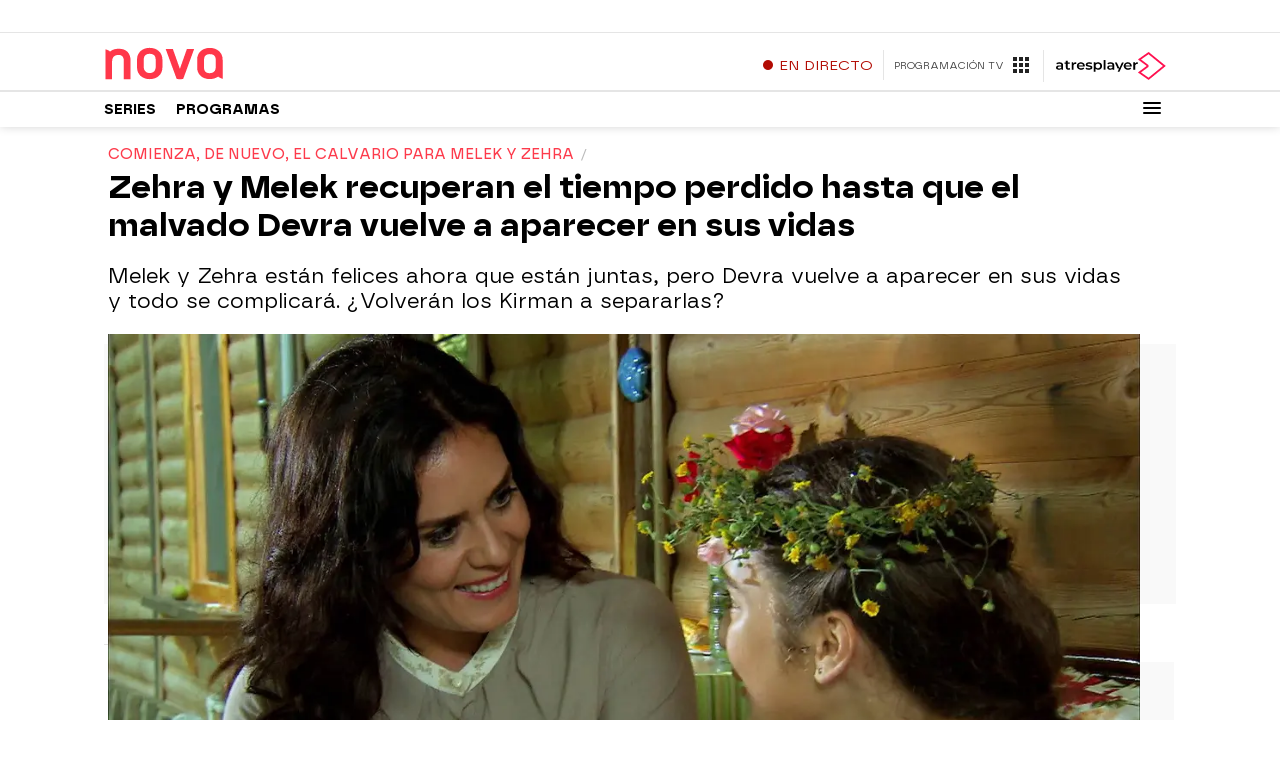

--- FILE ---
content_type: application/x-javascript;charset=utf-8
request_url: https://smetrics.atresmedia.com/id?d_visid_ver=5.5.0&d_fieldgroup=A&mcorgid=09DCC8AD54D410FF0A4C98A6%40AdobeOrg&mid=31268841572778836458693235097385136381&ts=1768405886230
body_size: -35
content:
{"mid":"31268841572778836458693235097385136381"}